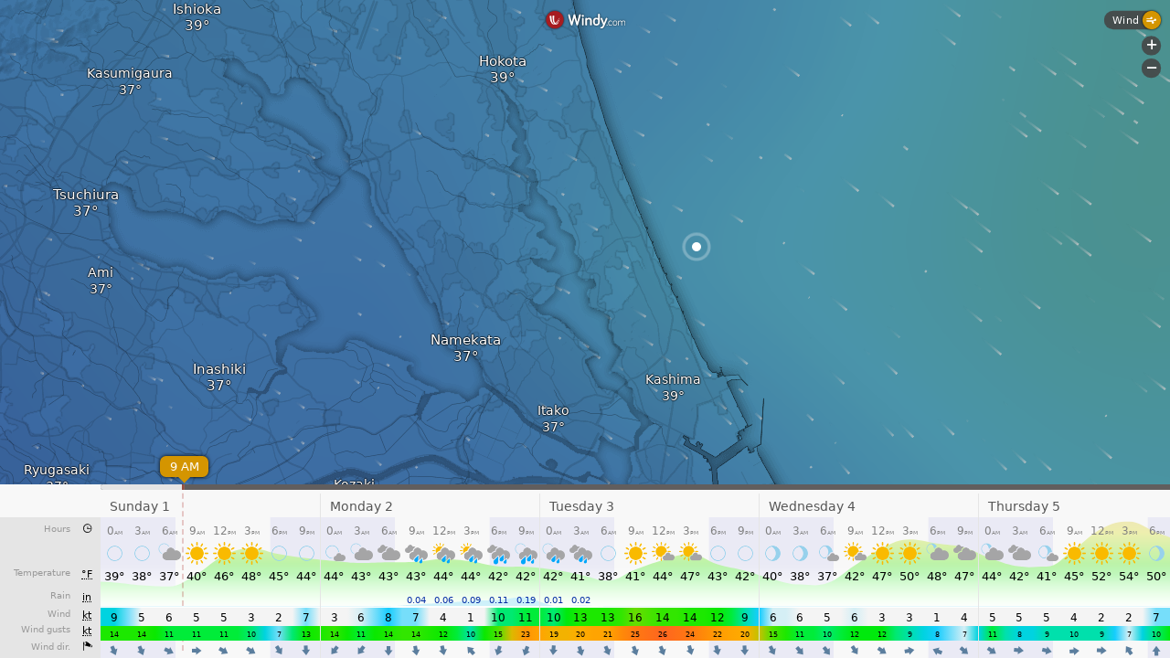

--- FILE ---
content_type: text/plain
request_url: https://node.windy.com/Zm9yZWNhc3Q/ZWNtd2Y/cG9pbnQvZWNtd2YvdjIuNy8zNi4wNDcvMTQwLjY2Mj9zb3VyY2U9ZGV0YWlsJnN0ZXA9MyZyZWZUaW1lPTIwMjYtMDEtMzFUMTI6MDA6MDBaJnRva2VuPWV5SmhiR2NpT2lKSVV6STFOaUlzSW5SNWNDSTZJa3BYVkNKOS5leUpwYm1ZaU9uc2lkV0VpT2lKTmIzcHBiR3hoWEM4MUxqQWdLRTFoWTJsdWRHOXphRHNnU1c1MFpXd2dUV0ZqSUU5VElGZ2dNVEJmTVRWZk55a2dRWEJ3YkdWWFpXSkxhWFJjTHpVek55NHpOaUFvUzBoVVRVd3NJR3hwYTJVZ1IyVmphMjhwSUVOb2NtOXRaVnd2TVRNeExqQXVNQzR3SUZOaFptRnlhVnd2TlRNM0xqTTJPeUJEYkdGMVpHVkNiM1JjTHpFdU1Ec2dLMk5zWVhWa1pXSnZkRUJoYm5Sb2NtOXdhV011WTI5dEtTSXNJbWx3SWpvaU15NHhOUzR4T1RJdU1qUXlJbjBzSW1WNGNDSTZNVGMzTURBM056QTVOQ3dpYVdGMElqb3hOelk1T1RBME1qazBmUS5pdnZvQkxxa1ZhSy1VYjVPeHgwRFExY3czN05nYVItalluWGhyd3phZE1jJnRva2VuMj1wZW5kaW5nJnVpZD05MTNiMDdkYy0zMWE1LTcwNjYtMzIwYS0xNDczZWM5YzE2ODQmc2M9MSZwcj0xJnY9NDEuMS4wJnBvYz00
body_size: 3807
content:
[base64]